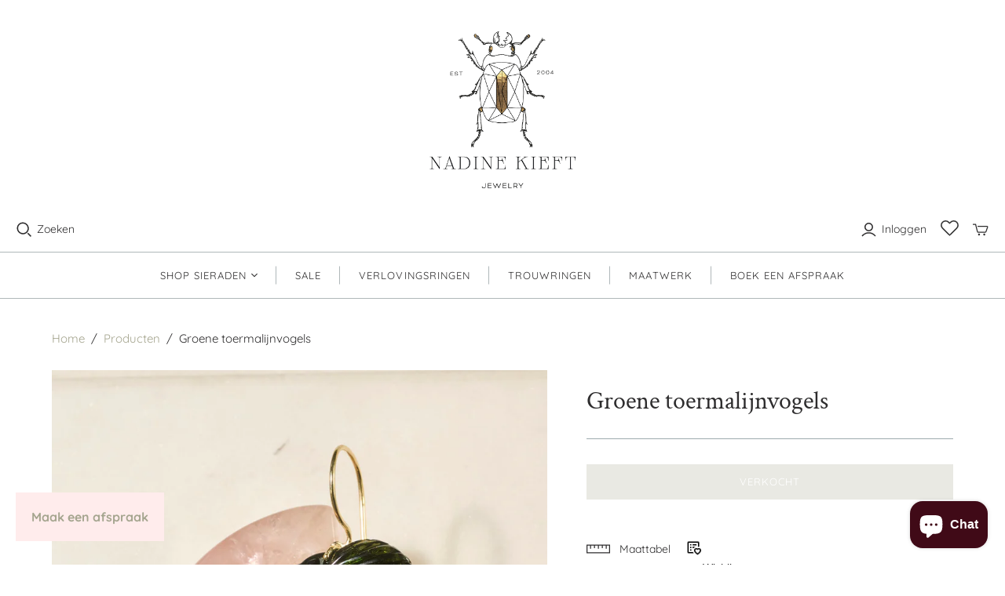

--- FILE ---
content_type: text/css;charset=utf-8
request_url: https://use.typekit.net/fko4cmw.css
body_size: 479
content:
/*
 * The Typekit service used to deliver this font or fonts for use on websites
 * is provided by Adobe and is subject to these Terms of Use
 * http://www.adobe.com/products/eulas/tou_typekit. For font license
 * information, see the list below.
 *
 * bicyclette:
 *   - http://typekit.com/eulas/00000000000000007735acdc
 *   - http://typekit.com/eulas/00000000000000007735ace1
 *   - http://typekit.com/eulas/00000000000000007735ace5
 *
 * © 2009-2025 Adobe Systems Incorporated. All Rights Reserved.
 */
/*{"last_published":"2023-08-10 14:26:07 UTC"}*/

@import url("https://p.typekit.net/p.css?s=1&k=fko4cmw&ht=tk&f=35206.35207.35208&a=2924311&app=typekit&e=css");

@font-face {
font-family:"bicyclette";
src:url("https://use.typekit.net/af/87f362/00000000000000007735acdc/30/l?primer=7cdcb44be4a7db8877ffa5c0007b8dd865b3bbc383831fe2ea177f62257a9191&fvd=n4&v=3") format("woff2"),url("https://use.typekit.net/af/87f362/00000000000000007735acdc/30/d?primer=7cdcb44be4a7db8877ffa5c0007b8dd865b3bbc383831fe2ea177f62257a9191&fvd=n4&v=3") format("woff"),url("https://use.typekit.net/af/87f362/00000000000000007735acdc/30/a?primer=7cdcb44be4a7db8877ffa5c0007b8dd865b3bbc383831fe2ea177f62257a9191&fvd=n4&v=3") format("opentype");
font-display:auto;font-style:normal;font-weight:400;font-stretch:normal;
}

@font-face {
font-family:"bicyclette";
src:url("https://use.typekit.net/af/d80c57/00000000000000007735ace1/30/l?primer=7cdcb44be4a7db8877ffa5c0007b8dd865b3bbc383831fe2ea177f62257a9191&fvd=i4&v=3") format("woff2"),url("https://use.typekit.net/af/d80c57/00000000000000007735ace1/30/d?primer=7cdcb44be4a7db8877ffa5c0007b8dd865b3bbc383831fe2ea177f62257a9191&fvd=i4&v=3") format("woff"),url("https://use.typekit.net/af/d80c57/00000000000000007735ace1/30/a?primer=7cdcb44be4a7db8877ffa5c0007b8dd865b3bbc383831fe2ea177f62257a9191&fvd=i4&v=3") format("opentype");
font-display:auto;font-style:italic;font-weight:400;font-stretch:normal;
}

@font-face {
font-family:"bicyclette";
src:url("https://use.typekit.net/af/e8d041/00000000000000007735ace5/30/l?primer=7cdcb44be4a7db8877ffa5c0007b8dd865b3bbc383831fe2ea177f62257a9191&fvd=n7&v=3") format("woff2"),url("https://use.typekit.net/af/e8d041/00000000000000007735ace5/30/d?primer=7cdcb44be4a7db8877ffa5c0007b8dd865b3bbc383831fe2ea177f62257a9191&fvd=n7&v=3") format("woff"),url("https://use.typekit.net/af/e8d041/00000000000000007735ace5/30/a?primer=7cdcb44be4a7db8877ffa5c0007b8dd865b3bbc383831fe2ea177f62257a9191&fvd=n7&v=3") format("opentype");
font-display:auto;font-style:normal;font-weight:700;font-stretch:normal;
}

.tk-bicyclette { font-family: "bicyclette",sans-serif; }
